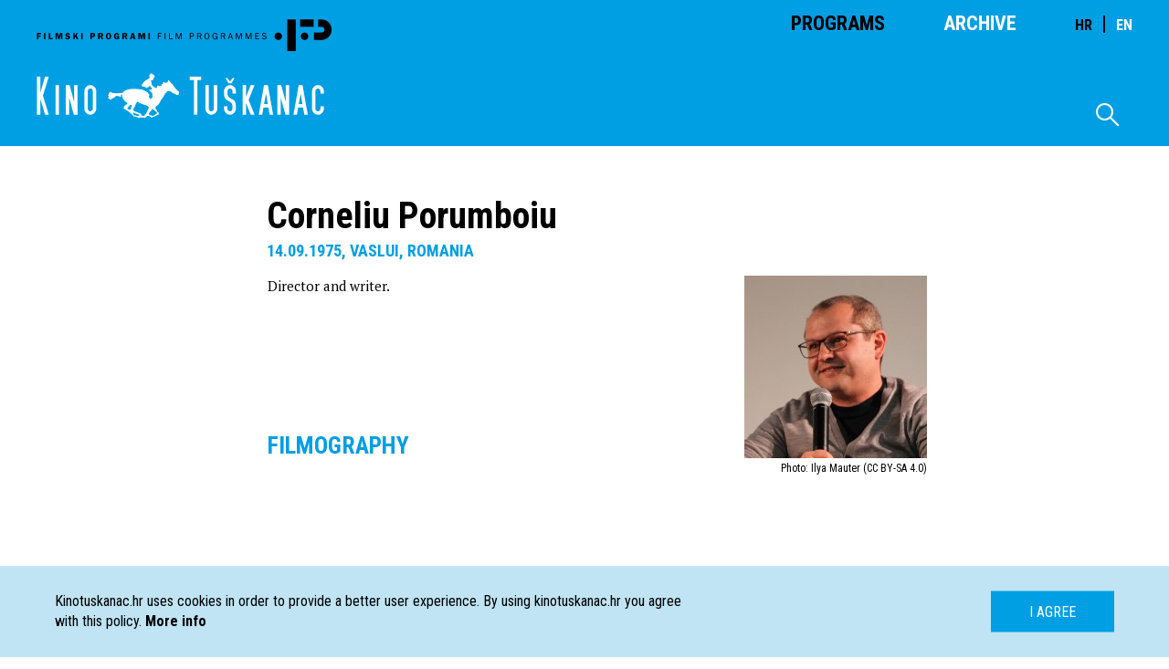

--- FILE ---
content_type: text/html; charset=UTF-8
request_url: https://kinotuskanac.hr/en/director/corneliou-porumboiu
body_size: 3995
content:
<!DOCTYPE html>
<html lang="en" xmlns="http://www.w3.org/1999/html" xmlns="http://www.w3.org/1999/html">
<head>
    <meta charset="utf-8"/>
<link rel="stylesheet" type="text/css" href="https://kinotuskanac.hr/css/all.css">
<link rel="stylesheet" href="https://kinotuskanac.hr/fonts/style.css?csschosendate=20231010"/>
    <title>Corneliu Porumboiu - Kino Tu&scaron;kanac</title>
    <meta name="description" content="">
<meta content="Kino Tuškanac" property="og:site_name">
<meta content="http://kinotuskanac.hr/en/director/corneliou-porumboiu" property="og:url">
<meta content="/uploads/images/directorFeaturedImage/main/2020/01/25/fkx85x4Gzt4NYdQPzehQiGLFNAoyGucd.jpg" property="og:image">
<meta content="Corneliu Porumboiu - Kino Tu&scaron;kanac" property="og:title">
<meta content="" property="og:description">

<meta name="viewport" content="initial-scale=1, maximum-scale=1">
<script src="https://kinotuskanac.hr/js/all.js"></script>
<script>
    $(document).ready(function () {
        /*Animation functions initialization*/
        var app = new App().init();
    });
</script>

<!-- GA4 NEW -->
<!-- Google tag (gtag.js) -->
<script async src="https://www.googletagmanager.com/gtag/js?id=G-T4R3H9NX2P"></script>
<script>
  window.dataLayer = window.dataLayer || [];
  function gtag(){dataLayer.push(arguments);}
  gtag('js', new Date());

  gtag('config', 'G-T4R3H9NX2P');
</script>
<!-- END GA4 NEW AB -->

<script>
  (function(i,s,o,g,r,a,m){i['GoogleAnalyticsObject']=r;i[r]=i[r]||function(){
  (i[r].q=i[r].q||[]).push(arguments)},i[r].l=1*new Date();a=s.createElement(o),
  m=s.getElementsByTagName(o)[0];a.async=1;a.src=g;m.parentNode.insertBefore(a,m)
  })(window,document,'script','https://www.google-analytics.com/analytics.js','ga');

  ga('create', 'UA-76095831-1', 'auto');
  ga('send', 'pageview');

</script>
</head>
<body>
<header class="header">
    <div class="header-container">
        <nav class="main-nav">
            <a href=" https://kinotuskanac.hr/en " class="nav-logo"></a>
            <ul class="mobile-hidden">
                <li>
                                            <a class="active" href=" https://kinotuskanac.hr/en ">Programs</a>
                                    </li>
                <li style="margin-right:64px;">
                                            <a href=" https://kinotuskanac.hr/en/archive-cycles ">Archive</a>
                                    </li>
				<li>
				 <div class="lang-switch" style="font-size: 2.2rem;">
					<a href="https://kinotuskanac.hr/hr"  class="active"  style="margin-right:5px; font-size: 1.6rem;">HR</a>
					<span style="margin-right:5px;">|</span>
					<a href="https://kinotuskanac.hr/en"  style="font-size: 1.6rem;">EN</a>
				  </div>
				</li>
            </ul>
        </nav>


        
        <a href=" https://kinotuskanac.hr/en " class="logo-teather"></a>

        <div class="search-container mobile-hidden">
            <span class="icon-search-icon"></span>

            <form method="GET" action=" https://kinotuskanac.hr/en/search ">
                <input type="text" name="search" class="search-input">
            </form>
        </div>
    </div>
</header>
    <main class="content">
        <section class="lead-section">
            <div class="container cycle">
                <div class="grid-container">
                                                            <h2 class="large-heading left-margin">Corneliu Porumboiu</h2>

                    <p class="date left-margin">14.09.1975, Vaslui, Romania</p>

                    <div class="container">
                        <div class="col fifth no-border">
                            <p class="blue left-text">
                                                                    &nbsp;
                                                            </p>
                        </div>
                        <div class="col half large no-border text">
                                                  <div >    
						<img class="director-image" src="/uploads/images/directorFeaturedImage/square/2020/01/25/fkx85x4Gzt4NYdQPzehQiGLFNAoyGucd.jpg" alt="Director" align="right">
															<div class="directorFeaturedImageDescription">Photo: Ilya Mauter (CC BY-SA 4.0)</div>
													</div>
							
                                                      <p>Director and writer.</p>


                            <div class="filmography uppercase">
                                <h1 class="main-heading no-left-margin trailer">Filmography</h1>
                                 <p class="film-list">
                                    
                                </p>
                            </div>
                            <br>
                        </div>
                        <div class="col fourth left-border  add-top-margin ">

                                                    </div>
                    </div>

                </div>
            </div>
            <div class="container cycle mobile-hidden">
                <div class="slider-container">
    <h1 class="main-heading">Films by this director</h1>
    <div class="arrow left"></div>
    <div class="arrow right"></div>
    <div class="slider four-col movies">
        <div class="slider-swipe-overlay">
            <div class="slides-container">
                                    <div class="col fourth movie ">
                        <a href="https://kinotuskanac.hr/en/movie/zvizdaci" class="item-image" style="background-image: url('/uploads/images/movieFeaturedImage/main/2020/01/25/X5sT4w7UdaTnujQQsO85XRh9LBWWXbTv.jpg')">
                            <div class="overlay"></div>
                        </a>
                        <div class="text-container">
                            <h4 class="item-title"><a href="https://kinotuskanac.hr/en/movie/zvizdaci">The Whistlers</a></h4>
                            <h4 class="item-subtitle">(La Gomera, Romania, France, Germany, Sweden, 2019)</h4>
                            <h5><strong class="text-uppercase">Directed by:</strong><strong> <a href="https://kinotuskanac.hr/en/director/corneliou-porumboiu">Corneliu Porumboiu</a></strong></h5>
                                                            <h5><strong class="text-uppercase">PHOTOGRAPHY:</strong> Tudor Mircea</h5>
                                                        <div class="item-description-container">
                                <h5><strong class="text-uppercase">Synopsis:</strong></h5>

                                <p class="text-description">U životu policijskog inspektora Cristija iz Bukure&scaron;ta sve ba&scaron; i nije onakvo kakvim se čini na prvi pogled. Cristi jer, naime, sklon djelovanju i izvan granica zakona, čime se previ&scaron;e ne razlikuje od dobrog broja svojih kolega. Kad preuzme slučaj istrage pranja novca povezanog s trgovinom drogom, otkrit će da novac skriven u madracima namijenjenima izvozu zavr&scaron;ava na otoku La Gomera na Kanarima, gdje je i sjedi&scaron;te zločinačke organizacije koja stoji iza čitave op...</p>
                                                                    <h5><strong class="text-uppercase">color, 97&#039;</strong></h5>
                                
                                                            </div>
                        </div>
                    </div>
                
                <a href="#" class="show-more for-slider text-uppercase mobile-only">
                    See full programe
                </a>
            </div>
        </div>
    </div>
</div>
            </div>
        </section>
    </main>
<footer class="footer">
  <div class="container">
    <nav class="footer-nav col fourth">
                    <a href="https://kinotuskanac.hr/en/o-kinu-i-programu">ABOUT CINEMA AND PROGRAM</a>
                    <a href="https://kinotuskanac.hr/en/partneri-i-donatori">PARTNERS AND DONORS</a>
                    <a href="https://kinotuskanac.hr/en/ulaznice">TICKETS</a>
                    <a href="https://kinotuskanac.hr/en/politika-privatnosti">PRIVACY POLICY</a>
            </nav>

    <div class="col fourth">
      <h2>Contact</h2>
      <ul class="contact-info-list">
        <li>
          <strong>EMAIL:</strong> info@kinotuskanac.hr
        </li>
        <!--<li>
          <strong>TELEPHONE:</strong> +3851 48 34 039
        </li>-->
        <li>
          <strong>ADDRESS:</strong> Tu&scaron;kanac 1, Zagreb
        </li>
      </ul>
      <a href="https://www.facebook.com/Kino-Tuškanac-278439795566741/" target="_blank" class="fb-icon">
        <span class="icon-fb-icon"></span>
      </a>
	  <a href="https://www.instagram.com/kinotuskanac/" target="_blank" class="fb-icon ig-icon">
        <span class="icon-fb-icon icon-ig-icon"></span>
      </a>
    </div>
    <nav class="footer-nav col fourth">
      <a href="http://eepurl.com/dwjs0L" target="_blank">NEWSLETTER SIGN UP</a>
	  
<!--
      <form class="newsletter-form" name="newsletterSubscription" method="POST" action="https://kinotuskanac.hr/newsletter/subscribe">
        <input type="text" name="nl_email" placeholder="name@domain.com" required>
        <input type="submit" value="Submit">
      </form>
-->
    </nav>
    <div class="col fourth with-icons">
      <a href="http://www.kinomreza.hr/"><img class="cam-logo" src="https://kinotuskanac.hr/img/footer-logo-cam.png" alt="Kino mreža"></a>
      <a href="http://hfs.hr"><img class="movie-logo" src="https://kinotuskanac.hr/img/hfs-logo.png" alt="Hrvatski filmski savez"></a>
    </div>
  </div>
  <div class="container">
    <div class="col full">
      <div class="lang-switch">
        <a href="https://kinotuskanac.hr/hr"  class="active" >HR</a>
        <a href="https://kinotuskanac.hr/en" >EN</a>
      </div>
      <p class="copyright">All rights reserved <span>©</span> 2004-2025 Filmski programi. c/o HFS, Tuškanac 1, Zagreb.
        This is a <a href="http://fiktiv.co" class="link black">Fiktiv</a> site</p>
    </div>
  </div>
  <div class="footer-image"></div>
</footer>
<div id="cookie-message" class="cookies-container">
    <div class="cookies-text-container">
        <p>
            Kinotuskanac.hr uses cookies in order to provide a better user experience. By using kinotuskanac.hr you agree with this policy. <a href="/cookie-information"><strong>More info</strong></a>
        </p>
        <a id="hide-cookie-notice" class="button blue text-uppercase">I agree</a>
    </div>
</div>

<script defer>
	var myCinemaLocation = document.getElementsByClassName('schedule-item-short-description');
	for (var myCinemaLocationI = 0; myCinemaLocationI < myCinemaLocation.length; ++myCinemaLocationI) {
    	var myCinemaLocationStr = myCinemaLocation[myCinemaLocationI];
		myCinemaLocationStr = myCinemaLocationStr.innerHTML.replace("| Mjesto prikazivanja filma:","| Mjesto prikazivanja filma: <span class=\"schedule-item-short-description-loc\">");
		myCinemaLocation[myCinemaLocationI].innerHTML = myCinemaLocationStr;
		myCinemaLocationStr = myCinemaLocationStr.replace(")",")</span>");
		myCinemaLocation[myCinemaLocationI].innerHTML = myCinemaLocationStr;
	}
</script>
</body>
</html>


--- FILE ---
content_type: text/css
request_url: https://kinotuskanac.hr/css/all.css
body_size: 11945
content:
@import url("https://fonts.googleapis.com/css?family=Roboto+Condensed:400,700&subset=latin,latin-ext");
@import url("https://fonts.googleapis.com/css?family=PT+Serif:400,400italic&subset=latin,latin-ext");
html,
body {
  font-size: 62.5%;
  font-family: 'Roboto Condensed', sans-serif;
}
body,
h1,
h2,
h3,
h4,
h5,
h6,
p,
a,
ul {
  margin: 0;
  padding: 0;
}
ul {
  list-style: none;
}
h1 {
  color: #009ee3;
  font-size: 26px;
  font-size: 2.6rem;
  font-weight: 700;
  line-height: 36px;
  line-height: 36px;
  line-height: 3.6rem;
  text-transform: uppercase;
}
.ano-link {
  display: block;
  font-size: 26px;
  font-size: 2.3rem !important;
  font-weight: 700;
  line-height: 36px;
  line-height: 36px;
  line-height: 3rem !important;
  text-transform: uppercase;
  cursor: pointer;
  padding-bottom:15px;
}
.ano-link:before {
	content:'· ';
}
.ano-link:first-child {
  width: 104%;
}
h2 {
  color: #fff;
  font-family: 'Roboto Condensed', sans-serif;
  font-size: 26px;
  font-size: 2.6rem;
  font-weight: 700;
  line-height: 25px;
  line-height: 2.5rem;
  text-transform: uppercase;
}
h3 {
  color: #000;
  font-size: 26px;
  font-size: 2.6rem;
  font-weight: 700;
  line-height: 34px;
  line-height: 3.4rem;
}
h4 {
  font-size: 15px;
  font-size: 1.5rem;
  font-weight: 700;
  line-height: 21px;
  line-height: 2.1rem;
}
a {
  text-decoration: none;
  color: #000;
}
.content {
  padding-top: 34px;
  padding-bottom: 60px;
}
@media screen and (max-width: 767px) {
  .content {
    padding-top: 21px;
    padding-bottom: 24px;
  }
}
.content h1 {
  margin-left: 10px;
  margin-bottom: 40px;
}
p > a,
h4 > a,
h2 > a,
strong > a {
  color: #000;
}
p > a:hover,
h4 > a:hover,
h2 > a:hover,
strong > a:hover {
  text-decoration: underline;
  color: #000;
}
p > a:visited,
h4 > a:visited,
h2 > a:visited,
strong > a:visited {
  color: #000;
  text-decoration: none;
}
.large-heading {
  color: #000;
  font-family: 'Roboto Condensed', sans-serif;
  font-size: 40px;
  font-size: 4rem;
  font-weight: 700;
  line-height: 45px;
  line-height: 4.5rem;
  text-transform: none;
}
@media screen and (max-width: 767px) {
  .large-heading {
    font-size: 3.6rem;
    line-height: 4.2rem;
  }
}
.black {
  color: #000;
}
.text {
  font-family: 'PT Serif', serif;
  font-size: 15px;
  font-size: 1.5rem;
  font-weight: 400;
  line-height: 22px;
  line-height: 2.2rem;
}
img {
  width: 100%;
  vertical-align: bottom;
/*filter grayscale(100%)*/
}
.add-line-height {
  line-height: 46px;
  line-height: 4.6rem;
}
@media screen and (max-width: 767px) {
  .add-line-height {
    line-height: 3.2rem;
  }
}
.date {
  margin-top: 10px;
  margin-left: 10px;
  margin-bottom: 5px;
  color: #009ee3 !important;
  font-family: 'Roboto Condensed', sans-serif;
  font-size: 18px;
  font-size: 1.8rem;
  font-weight: 700;
  line-height: 21px;
  line-height: 2.1rem;
  text-transform: uppercase;
}
.date.past {
  opacity: 0.3;
  -ms-filter: "progid:DXImageTransform.Microsoft.Alpha(Opacity=30)";
  filter: alpha(opacity=30);
}
@media screen and (max-width: 767px) {
  .date {
    margin-left: 5% !important;
  }
}
.cycle .date {
  margin-top: 5px;
  margin-bottom: 17px;
}
.main-heading {
  position: relative;
  margin-bottom: 45px !important;
}
@media screen and (max-width: 767px) {
  .main-heading {
    margin-left: 5% !important;
    margin-bottom: 10px !important;
  }
}
.main-heading.with-calendar-icon {
  margin-bottom: 45px !important;
}
.main-heading.with-arrow-icon {
  margin-bottom: 45px !important;
}
@media screen and (max-width: 1305px) {
  .main-heading.with-arrow-icon {
    padding-left: 45px;
  }
}
@media screen and (max-width: 480px) {
  .main-heading.with-arrow-icon {
    padding-left: 30px;
  }
}
.sub-heading {
  margin-left: 10px;
  margin-bottom: 28px;
  font-family: 'PT Serif', serif;
  font-size: 26px;
  font-size: 2.6rem;
  font-style: italic;
  font-weight: 400;
  line-height: 33px;
  line-height: 3.3rem;
  color: #000;
  text-transform: none;
}
@media screen and (max-width: 767px) {
  .sub-heading {
    margin-left: 5%;
    margin-bottom: 9px;
    font-size: 2rem;
    line-height: 2.6rem;
  }
}
.calendar-icon-container {
  overflow: hidden;
  display: inline-block;
  width: 66px;
  height: 30px;
  margin-left: 22px;
  padding-left: 6px;
  padding-right: 6px;
  box-sizing: border-box;
  position: absolute;
  top: 50%;
  right: 0%;
  -webkit-transform: translateY(-50%);
  transform: translateY(-50%);
  background-color: #009ee3;
  color: #fff;
  cursor: pointer;
  transition: all 0.2s linear;
}
.calendar-icon-container:hover {
  background-color: #000;
  transition: all 0.2s linear;
}
.calendar-icon-container > span {
  width: 23px;
  font-size: 20px;
  font-size: 2rem;
  line-height: 30px;
  line-height: 3rem;
}
.calendar-icon-container > span:first-child {
  float: left;
}
.calendar-icon-container > span:last-child {
  float: right;
}
.related {
  border-bottom: 1px dotted #000;
}
.related:first-child {
  padding-bottom: 27px;
  margin-bottom: 27px;
}
@media screen and (max-width: 767px) {
  .related:first-child {
    padding-bottom: 0;
    margin-bottom: 0;
    border-bottom: none;
  }
}
@media screen and (max-width: 767px) {
  .related:last-child {
    padding-bottom: 34px;
    margin-bottom: 17px;
  }
}
@media screen and (max-width: 767px) {
  .related {
    min-height: auto;
    margin-top: 34px;
    padding-top: 21px;
    border-top: 1px dotted #000;
  }
}
@media screen and (max-width: 767px) {
  .related p:last-child {
    border-bottom: none;
  }
}
.related > h3 {
  margin-bottom: 10px;
  color: #009ee3;
  font-size: 20px;
  font-size: 2rem;
  font-weight: 700;
  line-height: 26px;
  line-height: 2.6rem;
  text-transform: uppercase;
}
.related > p {
  margin-bottom: 6px;
  font-size: 18px;
  font-size: 1.8rem;
  font-weight: 700;
  line-height: 24px;
  line-height: 2.4rem;
  color: #000;
}
.show-more {
  display: block;
  max-width: 287px;
  width: 100%;
  height: 41px;
  margin: 27px auto 0;
  background-color: #009ee3;
  color: #fff;
  font-size: 16px;
  font-size: 1.6rem;
  font-weight: 700;
  line-height: 41px;
  line-height: 4.1rem;
  text-align: center;
  transition: all 0.2s linear;
}
.show-more.for-schedule {
  height: auto;
  background-color: transparent;
  color: #000;
  font-size: 16px;
  font-size: 1.6rem;
  line-height: 22px;
  line-height: 2.2rem;
  text-align: left;
}
.show-more.for-schedule:hover {
  background-color: transparent;
  text-decoration: underline;
}
@media screen and (max-width: 767px) {
  .show-more.for-schedule {
    max-width: 287px;
    width: 100%;
    height: 41px;
    margin: 27px auto 0;
    background-color: #009ee3;
    color: #fff;
    line-height: 41px;
    line-height: 4.1rem;
    text-align: center;
    transition: all 0.2s linear;
  }
  .show-more.for-schedule:hover {
    text-decoration: none;
  }
}
.show-more:hover {
  background-color: #000;
  transition: all 0.2s linear;
}
.no-left-margin {
  margin-left: 0 !important;
}
.add-top-margin {
  margin-top: 420px;
}
.add-margin-bottom {
  margin-bottom: 120px;
}
.no-border {
  border: none !important;
}
@media screen and (max-width: 767px) {
  .left-border border-left 1px dotted black !important {
    border-bottom: none;
  }
}
.right-border {
  border-right: 1px dotted #000 !important;
}
.negative-top-margin {
  margin-top: -90px;
}
.position-relative {
  position: relative;
}
.text-uppercase {
  text-transform: uppercase;
}
.text-lowercase {
  text-transform: none;
}
.black {
  color: #000;
}
.partner-title {
  margin-bottom: 6px;
}
.partner-title:not(:first-child) {
  margin-top: 32px;
}
.partner-text {
  font-family: 'PT Serif', serif;
  font-size: 15px;
  font-size: 1.5rem;
  line-height: 22px;
  line-height: 2.2rem;
  font-weight: 400;
}
.partner-image {
  width: auto;
  display: block;
  margin-top: 26px;
}
.black.link {
  font-family: 'Roboto Condensed', sans-serif;
  font-weight: 700;
  transition: all 0.2s linear;
}
.black.link:hover {
  text-decoration: underline;
  transition: all 0.2s linear;
}
.blue {
  color: #009ee3;
}
.left-margin {
  margin-left: 21% !important;
}
.left-margin.large {
  margin-left: 26% !important;
}
@media screen and (max-width: 767px) {
  .left-margin {
    margin-left: 5% !important;
  }
}
@media screen and (max-width: 1024px) {
  .full-width-mobile {
    width: 100% !important;
  }
}
@media screen and (max-width: 767px) {
  .mobile-hidden {
    display: none;
  }
}
@media screen and (min-width: 767px) {
  .mobile-only {
    display: none;
  }
}
@media screen and (max-width: 767px) {
  .no-border-mobile {
    border: none !important;
  }
}
@media screen and (max-width: 767px) {
  .bottom-border-mobile {
    padding-bottom: 6px;
    margin-bottom: 6px;
    border-bottom: 1px dotted #000;
  }
}
.cookies-container {
  overflow: hidden;
  position: fixed;
  left: 0;
  right: 0;
  bottom: 0;
  width: 100%;
  height: 100px;
  background-color: #c0e4f3;
  font-family: 'Roboto Condensed', sans-serif;
  font-size: 16px;
  font-size: 1.6rem;
  line-height: 22px;
  line-height: 2.2rem;
  z-index: 1000;
}
@media screen and (max-width: 767px) {
  .cookies-container {
    height: 200px;
  }
}
.cookies-container .cookies-text-container {
  position: absolute;
  top: 50%;
  left: 0;
  right: 0;
  padding: 0 60px;
  box-sizing: border-box;
  -webkit-transform: translateY(-50%);
  transform: translateY(-50%);
}
@media screen and (max-width: 767px) {
  .cookies-container .cookies-text-container {
    padding: 0 20px;
  }
}
.cookies-container .cookies-text-container p {
  width: 60%;
  float: left;
}
@media screen and (max-width: 767px) {
  .cookies-container .cookies-text-container p {
    width: 100%;
    float: none;
  }
}
.cookies-container .cookies-text-container a {
  color: #000;
}
.cookies-container .cookies-text-container a:hover {
  text-decoration: underline;
}
.cookies-container a.button {
  display: block;
  float: right;
  width: 135px;
  height: 45px;
  line-height: 45px;
  background-color: #009ee3;
  text-align: center;
  color: #fff;
  cursor: pointer;
}
@media screen and (max-width: 767px) {
  .cookies-container a.button {
    float: none;
    margin: 20px auto 0;
  }
}
.cookies-container a.button:hover {
  background-color: #000;
}
.hidden {
  display: none !important;
}
@media screen and (min-width: 768px) {
  .min-height {
    min-height: 616px;
  }
}
.left-image {
  margin-bottom: 5px;
}
.left-image-container {
/*overflow hidden*/
  margin-bottom: 10px;
}
.left-image-description {
  float: right;
  color: #000;
  font-family: 'Roboto Condensed', sans-serif;
  font-size: 13px;
  font-size: 1.3rem;
  font-weight: 400;
  line-height: 18px;
  line-height: 1.8rem;
}
@media screen and (max-width: 767px) {
  .left-image-description {
    float: none;
  }
}
.pt-font {
  font-family: 'PT Serif', serif;
}
.image-link {
  display: block;
  position: relative;
}
.image-link.latest {
  margin-top: 23px;
  margin-bottom: 10px;
}
.image-link.latest .overlay {
  margin-top: 30px;
  height: 87%;
}
.image-link.hrfilm {
  margin-top: 20px;
}
.image-link.hrfilm .overlay {
  margin-top: 23px;
  height: 74%;
}
.image-link:hover .overlay {
  display: block;
}
.image-link .overlay {
  display: none;
  width: 100%;
  height: 100%;
  position: absolute;
  top: 0;
  left: 0;
  right: 0;
  bottom: 0;
  background-color: rgba(0,158,227,0.5);
}
li > a {
  color: #000;
}
.not-relative {
  position: static;
}
.container {
/*overflow hidden*/
  max-width: 1200px;
  width: 100%;
  margin: 0 auto;
}
.container:after {
  display: block;
  content: "";
  clear: both;
}
.container .grid-container:after {
  display: block;
  content: "";
  clear: both;
}
.container .col {
  float: left;
  box-sizing: border-box;
  padding-right: 10px;
  padding-left: 13px;
  border-right: 1px dotted #000;
}
@media screen and (max-width: 767px) {
  .container .col {
    float: none !important;
    width: 90% !important;
    margin: 0 auto;
    padding-right: 0px;
    padding-left: 0px;
  }
  .container .col .col {
    width: 100%;
    margin: 0;
    padding: 0;
  }
}
.container .col .col {
  border: none;
}
.container .col:nth-child(4n) {
  border-right: none;
}
.container .col.fourth {
  width: 25%;
}
@media screen and (max-width: 767px) {
  .container .col.fourth {
    width: 100%;
    border-right: none;
    border-bottom: 1px dotted #000;
  }
}
.container .col.fifth {
  width: 20%;
}
.container .col.third {
  width: 33.33333333%;
}
.container .col.two-third {
  width: 60%;
}
.container .col.half {
  width: 50%;
}
.container .col.half.large {
  width: 55%;
}
.container .col.half.movie {
  margin-left: 20%;
}
@media screen and (max-width: 767px) {
  .container .col.half.movie {
    margin-left: auto;
  }
}
.container .col.three-fourths {
  width: 75%;
}
.container .col.full {
  width: 100%;
}
.container .col.full .half {
  padding: 0;
}
header.header {
  width: 100%;
  height: 160px;
  padding-left: 37px;
  padding-right: 37px;
  box-sizing: border-box;
  position: relative;
  background-color: #009ee3;
  overflow: hidden;
}
@media screen and (max-width: 767px) {
  header.header {
    padding-left: 15px;
    padding-right: 15px;
  }
}
header.header .header-container {
  max-width: 1200px;
  width: 100%;
  margin: 0 auto;
}
header.header a.logo-teather {
  display: block;
  max-width: 315px;
  width: 100%;
  height: 50px;
  position: absolute;
  bottom: 30px;
  background: transparent url("/img/logo-teather.png") no-repeat scroll 0 0;
}
@media screen and (max-width: 767px) {
  header.header a.logo-teather {
    max-width: 323px;
    position: static;
    margin-top: 30px;
    background-size: 100%;
  }
}
header.header nav.main-nav {
  overflow: hidden;
}
header.header nav.main-nav .nav-logo {
  float: left;
  max-width: 323px;
  width: 100%;
  height: 35px;
  margin-top: 21px;
  background: transparent url("/img/logo-main.png") no-repeat scroll 0 0;
}
@media screen and (max-width: 767px) {
  header.header nav.main-nav .nav-logo {
    background-size: 100%;
  }
}
header.header nav.main-nav ul {
  float: right;
  margin-top: 13px;
  list-style: none;
}
header.header nav.main-nav ul li {
  float: left;
}
header.header nav.main-nav ul li:first-child {
  margin-right: 64px;
}
header.header nav.main-nav a {
  color: #fff;
  font-family: 'Roboto Condensed', sans-serif;
  font-size: 22px;
  font-size: 2.2rem;
  font-weight: 700;
  line-height: 25px;
  line-height: 2.5rem;
  text-transform: uppercase;
  transition: all 0.2s linear;
}
header.header nav.main-nav a.active,
header.header nav.main-nav a:hover {
  color: #000;
  transition: all 0.2s linear;
}
header.header .layout-links-container {
  width: 360px;
  margin: 0 auto;
  position: absolute;
  bottom: 0;
  left: 0;
  right: 0;
}
@media screen and (max-width: 1100px) {
  header.header .layout-links-container {
    left: auto;
    right: -6px;
  }
}
header.header .layout-links-container.small {
  width: 190px;
}
header.header a.layout-link {
  float: left;
  display: block;
  width: 120px;
  height: 80px;
  background-color: #009ee3;
  color: #fff;
  font-family: 'Roboto Condensed', sans-serif;
  font-size: 16px;
  font-size: 1.6rem;
  font-weight: 700;
  line-height: 19px;
  line-height: 1.9rem;
  text-align: center;
  text-transform: uppercase;
  transition: all 0.2s linear;
}
@media screen and (max-width: 1100px) {
  header.header a.layout-link {
    width: 80px;
    height: 70px;
  }
}
header.header a.layout-link.active,
header.header a.layout-link:hover {
  color: #009ee3;
  background-color: #fff;
  transition: all 0.2s linear;
}
header.header a.layout-link span {
  display: block;
  width: 29px;
  height: 29px;
  margin: 15px auto 8px;
}
@media screen and (max-width: 1100px) {
  header.header a.layout-link span {
    margin: 10px auto 6px;
  }
}
header.header .search-container {
  float: right;
  margin-top: 50px;
  position: relative;
  height: 40px;
}
@media screen and (max-width: 1100px) {
  header.header .search-container {
    height: 30px;
    margin-top: -10px;
  }
}
header.header .search-container:hover .icon-search-icon:before {
  color: #000;
  transition: all 0.2s linear;
}
header.header .search-container > .icon-search-icon {
  position: absolute;
  top: 50%;
  -webkit-transform: translateY(-50%);
  transform: translateY(-50%);
  right: 0;
  cursor: pointer;
  transition: all 0.2s linear;
}
header.header .search-container .search-input {
  display: none;
  width: 300px;
  height: 40px;
  padding: 0 7px 0 10px;
  box-sizing: border-box;
  background-color: #c0e4f3;
  border: none;
  outline: none;
  color: #009ee3;
  font-size: 22px;
  font-size: 2.2rem;
  font-weight: 400;
  line-height: 29px;
  line-height: 2.9rem;
  transition: all 0.2s linear;
  font-family: 'Roboto Condensed', sans-serif;
}
header.header .search-container .search-input.show {
  display: block;
}
@media screen and (max-width: 1100px) {
  header.header .search-container .search-input {
    height: 30px;
  }
}
.footer {
  padding-top: 50px;
  background-color: #009ee3;
}
@media screen and (max-width: 767px) {
  .footer {
    padding-top: 28px;
  }
}
.footer:after {
  display: block;
  content: "";
  width: 100%;
  height: 78px;
  margin-top: 32px;
  background: transparent url("/img/footer-image.png") no-repeat scroll 0 0;
  background-size: 100%;
}
@media screen and (max-width: 767px) {
  .footer:after {
    display: none;
  }
}
.footer h2 {
  font-size: 2.2rem;
}
.footer .container:first-child {
  margin-bottom: 42px;
}
@media screen and (max-width: 767px) {
  .footer .container:first-child {
    margin-bottom: 25px;
  }
}
.footer .col {
  min-height: 213px;
  padding-bottom: 20px;
  margin-bottom: 22px;
}
@media screen and (max-width: 767px) {
  .footer .col {
    min-height: auto;
  }
}
.footer .col.full {
  min-height: initial;
}
@media screen and (max-width: 767px) {
  .footer .col.full {
    margin-bottom: 0;
  }
}
.footer .col:last-child {
  border-right: none;
  text-align: center;
  margin-bottom: 0;
  padding-bottom: 0;
}
@media screen and (max-width: 767px) {
  .footer .col.with-icons {
    overflow: hidden;
    margin-bottom: 25px !important;
    padding-left: 17px;
    padding-right: 5px;
  }
}
.footer .cam-logo {
  display: block;
  width: 74px;
  height: 74px;
  margin: 0 auto 30px;
}
@media screen and (max-width: 767px) {
  .footer .cam-logo {
    float: left;
  }
}
.footer .movie-logo {
  display: block;
  width: 139px;
  height: 96px;
  margin: 0 auto;
}
@media screen and (max-width: 767px) {
  .footer .movie-logo {
    float: right;
  }
}
.footer ul.contact-info-list {
  color: #000;
  font-size: 15px;
  font-size: 1.5rem;
  line-height: 20px;
  line-height: 2rem;
  margin-top: 20px;
  margin-bottom: 26px;
}
.footer ul.contact-info-list li {
  margin-bottom: 10px;
}
.footer ul.contact-info-list strong {
  font-weight: 700;
}
.footer .footer-nav a {
  display: block;
  margin-bottom: 22px;
  color: #fff;
  font-family: 'Roboto Condensed', sans-serif;
  font-size: 22px;
  font-size: 2.2rem;
  font-weight: 700;
  line-height: 25px;
  line-height: 25px;
  line-height: 2.5rem;
}
.footer .footer-nav a:hover,
.footer .footer-nav a.active {
  text-decoration: underline;
}
.footer .newsletter-form {
  margin-top: 20px;
}
.footer .newsletter-form input {
  display: block;
  width: 100%;
  height: 50px;
  outline: none;
  border: none;
}
.footer .newsletter-form input[type="text"] {
  padding: 10px;
  margin-bottom: 18px;
  box-sizing: border-box;
  background-color: #c0e4f3;
  border: 1px solid #c0e4f3;
  font-size: 22px;
  font-size: 2.2rem;
  color: #009ee3;
  font-family: 'Roboto Condensed', sans-serif !important;
}
.footer .newsletter-form input[type="text"]:hover {
  border: 1px solid #000;
}
.footer .newsletter-form input[type="text"]::-webkit-input-placeholder {
  color: #009ee3;
  font-family: 'Roboto Condensed', sans-serif;
  font-size: 22px;
  font-weight: 400;
  opacity: 0.5;
  -ms-filter: "progid:DXImageTransform.Microsoft.Alpha(Opacity=50)";
  filter: alpha(opacity=50);
}
.footer .newsletter-form input[type="text"]:-moz-placeholder {
/* Firefox 18- */
  color: #009ee3;
  font-family: 'Roboto Condensed', sans-serif;
  font-size: 22px;
  font-weight: 400;
  opacity: 0.5;
  -ms-filter: "progid:DXImageTransform.Microsoft.Alpha(Opacity=50)";
  filter: alpha(opacity=50);
}
.footer .newsletter-form input[type="text"]::-moz-placeholder {
/* Firefox 19+ */
  color: #009ee3;
  font-family: 'Roboto Condensed', sans-serif;
  font-size: 22px;
  font-weight: 400;
  opacity: 0.5;
  -ms-filter: "progid:DXImageTransform.Microsoft.Alpha(Opacity=50)";
  filter: alpha(opacity=50);
}
.footer .newsletter-form input[type="text"]:-ms-input-placeholder {
  color: #009ee3;
  font-family: 'Roboto Condensed', sans-serif;
  font-size: 22px;
  font-weight: 400;
  opacity: 0.5;
  -ms-filter: "progid:DXImageTransform.Microsoft.Alpha(Opacity=50)";
  filter: alpha(opacity=50);
}
.footer .newsletter-form input[type="submit"] {
  background-color: #fff;
  color: #009ee3;
  font-family: 'Roboto Condensed', sans-serif;
  font-size: 16px;
  font-size: 1.6rem;
  font-weight: 700;
  line-height: 19px;
  line-height: 19px;
  text-transform: uppercase;
  transition: all 0.2s linear;
  cursor: pointer;
}
.footer .newsletter-form input[type="submit"]:hover {
  transition: all 0.2s linear;
  background-color: #000;
}
.footer .fb-icon {
  display: inline-block;
}
.footer .fb-icon:hover .icon-fb-icon:before {
  color: #fff;
}
.footer p.copyright {
  float: left;
  font-weight: 400;
  color: #000;
  font-family: 'Roboto Condensed', sans-serif;
  font-size: 13px;
  font-size: 1.3rem;
  line-height: 15px;
  line-height: 1.5rem;
}
@media screen and (max-width: 767px) {
  .footer p.copyright {
    float: none;
    clear: both;
    text-align: left;
  }
}
.footer p.copyright > span {
  font-family: Times;
  font-size: 12px;
  font-weight: 400;
  line-height: 14px;
}
.footer p.copyright a {
  font-size: 13px;
  font-size: 1.3rem;
  font-weight: 700;
}
.footer .lang-switch {
  float: right;
  margin-right: 112px;
}
@media screen and (max-width: 767px) {
  .footer .lang-switch {
    float: left;
    margin-right: 0;
    margin-bottom: 17px;
  }
}
.footer .lang-switch a {
  color: #000;
  font-family: 'Roboto Condensed', sans-serif;
  font-size: 16px;
  font-size: 1.6rem;
  font-weight: 700;
  line-height: 19px;
  line-height: 1.9rem;
  transition: all 0.2s linear;
}
.footer .lang-switch a:hover {
  transition: all 0.2s linear;
  text-decoration: underline;
}
.footer .lang-switch a.active {
  transition: all 0.2s linear;
  color: #fff;
}
.footer .lang-switch a:first-child {
  padding-right: 6px;
  margin-right: 5px;
  border-right: 1px solid #000;
}
.slider-container {
  position: relative;
}
@media screen and (max-width: 767px) {
  .slider-container {
    padding-top: 17px;
  }
}
.slider-container .arrow {
  width: 29px;
  height: 41px;
  position: absolute;
  top: 50%;
  -webkit-transform: translateY(-50%);
  transform: translateY(-50%);
  z-index: 100;
  cursor: pointer;
}
@media screen and (max-width: 767px) {
  .slider-container .arrow {
    display: none;
  }
}
.slider-container .arrow .arrow-info {
  display: none;
  position: absolute;
  top: 50%;
  -webkit-transform: translateY(-50%);
  transform: translateY(-50%);
  color: #009ee3;
  font-family: 'Roboto Condensed', sans-serif;
  font-size: 18px;
  font-size: 1.8rem;
  font-weight: 700;
  text-transform: uppercase;
  padding: 5px 10px;
  box-sizing: border-box;
  background-color: #fff;
}
.slider-container .arrow.left {
  left: -40px;
  background: transparent url("/img/arrow-left.png") no-repeat scroll center center;
}
.slider-container .arrow.left > .arrow-info {
  left: 45px;
}
.slider-container .arrow.left:hover > .arrow-info {
  display: block;
}
@media screen and (max-width: 1310px) {
  .slider-container .arrow.left {
    left: 10px;
  }
}
.slider-container .arrow.right {
  right: -40px;
  background: transparent url("/img/arrow-right.png") no-repeat scroll center center;
}
.slider-container .arrow.right > .arrow-info {
  right: 45px;
}
.slider-container .arrow.right:hover > .arrow-info {
  display: block;
}
@media screen and (max-width: 1310px) {
  .slider-container .arrow.right {
    right: 10px;
  }
}
.slider-container .slider {
  position: relative;
  overflow: hidden;
/*min-height 630px*/
}
@media screen and (max-width: 1310px) {
  .slider-container .slider {
    width: 90%;
    margin: 0 auto;
  }
}
.slider-container .slider.five-col .col {
  font-size: 16px;
  font-size: 1.6rem;
  line-height: 22px;
  line-height: 2.2rem;
}
.slider-container .slider.five-col strong,
.slider-container .slider.five-col em {
  display: block;
}
.slider-container .slider.five-col .item-title {
  text-transform: uppercase;
}
@media screen and (max-width: 767px) {
  .slider-container .slider.five-col .item-title {
    border-bottom: 1px dotted #000;
  }
}
.slider-container .slider.five-col a:hover {
  text-decoration: underline;
}
.slider-container .slider-swipe-overlay {
  position: absolute;
  top: 0;
  left: 0;
  right: 0;
  bottom: 0;
}
@media screen and (max-width: 767px) {
  .slider-container .slider-swipe-overlay {
    position: static;
  }
}
.slider-container .slides-container {
  overflow: hidden;
}
.slider-container .col {
  float: left;
  padding: 10px;
  padding-top: 0;
  box-sizing: border-box;
  border-left: 1px dotted #000 !important;
  border-right: none;
}
@media screen and (max-width: 767px) {
  .slider-container .col {
    width: 100% !important;
    margin: 0;
    margin-bottom: 23px;
    padding: 0;
    border-right: none !important;
    border-left: none !important;
  }
}
.slider-container .col .date {
  margin-top: 0;
  margin-left: 0 !important;
}
.slider-container .col.fourth {
  width: 25%;
  border-bottom: none !important;
}
.slider-container .col.fifth {
  width: 20%;
}
.slider-container .col.past {
  opacity: 0.3;
  -ms-filter: "progid:DXImageTransform.Microsoft.Alpha(Opacity=30)";
  filter: alpha(opacity=30);
}
@media screen and (max-width: 767px) {
  .slider-container .col.past {
    opacity: 1;
    -ms-filter: none;
    -webkit-filter: none;
    filter: none;
  }
}
.slider-container .col.past:hover {
  opacity: 1;
  -ms-filter: none;
  -webkit-filter: none;
  filter: none;
}
.slider-container .col.movie .item-subtitle {
  font-size: 15px;
  font-size: 1.5rem;
  line-height: 20px;
  line-height: 2rem;
  font-weight: 400;
  margin-top: 10px;
  font-style: italic;
}
.slider-container .col.movie .item-subtitle.pt-font {
  margin-top: 6px;
  margin-bottom: 8px;
  font-family: 'PT Serif', serif;
  font-size: 16px;
  font-style: italic;
  line-height: 20px;
}
@media screen and (max-width: 767px) {
  .slider-container .col.movie .item-subtitle {
    margin-bottom: 5px;
  }
}
.slider-container .col.movie .item-subtitle.italic {
  font-style: italic;
}
.slider-container .col.movie .item-title {
  margin-top: 10px;
  margin-bottom: 6px;
  font-family: 'Roboto Condensed', sans-serif;
  font-size: 26px;
  font-size: 2.6rem;
  font-weight: 700;
  line-height: 30px;
  line-height: 3rem;
}
@media screen and (max-width: 767px) {
  .slider-container .col.movie .item-title {
    margin-bottom: 5px;
  }
}
.slider-container .col.movie h5 {
  font-family: 'Roboto Condensed', sans-serif;
  font-size: 15px;
  line-height: 21px;
}
.slider-container .col.movie .item-description-container {
  font-family: 'Roboto Condensed', sans-serif;
  font-size: 15px;
  line-height: 21px;
  font-weight: 400;
}
@media screen and (max-width: 767px) {
  .slider-container .col.movie .item-description-container {
    display: none;
  }
}
.slider-container .col.movie .item-description-container > ul.roles {
  margin: 10px 0;
}
.slider-container .col.movie .item-description-container > .text-description {
  margin-bottom: 10px;
}
.slider-container .col.movie .item-description-container > strong {
  font-weight: 700;
}
.slider-container .col.movie .item-description-container > h5.projection-title {
  margin-top: 10px;
}
.slider-container .col.movie .item-description {
  font-family: 'PT Serif', serif;
  font-size: 15px;
  font-size: 1.5rem;
  font-weight: 400;
  line-height: 22px;
  line-height: 2.2rem;
}
.slider-container .col strong {
  font-weight: 700;
}
.slider-container .item-date {
  margin-top: 0;
  margin-bottom: 10px;
  color: #009ee3;
  font-family: 'Roboto Condensed', sans-serif;
  font-size: 18px;
  font-size: 1.8rem;
  font-weight: 700;
  line-height: 21px;
  line-height: 2.1rem;
  text-transform: uppercase;
}
.slider-container .item-title {
  margin-bottom: 10px;
  font-family: 'Roboto Condensed', sans-serif;
  font-size: 16px;
  font-size: 1.6rem;
  line-height: 22px;
  line-height: 2.2rem;
  color: #000;
  font-weight: 700;
}
@media screen and (max-width: 767px) {
  .slider-container .item-time-description {
    border-bottom: 1px dotted #000;
    margin-bottom: 6px;
  }
}
@media screen and (max-width: 767px) {
  .slider-container .item-time-description {
    padding-bottom: 6px;
    border-bottom: 1px dotted #000;
  }
}
.slider-container .item-image {
  display: block;
  width: 100%;
  max-height: 165px;
  height: 0;
  padding-bottom: 60.87662337662338%;
  position: relative;
  background: transparent url("/img/slider-image.png") no-repeat scroll center center;
  background-size: 100%;
}
@media screen and (max-width: 767px) {
  .slider-container .item-image {
    height: 0;
    padding-bottom: 60.87662337662338%;
    background-size: 100%;
  }
}
.slider-container .item-image:hover .overlay {
  display: block;
}
.slider-container .item-image .overlay {
  display: none;
  width: 100%;
  height: 100%;
  position: absolute;
  top: 0;
  left: 0;
  right: 0;
  bottom: 0;
  background-color: rgba(0,158,227,0.5);
}
.slider-container .slider.five-col div.slides-container div a h4.item-title.spaced {
  margin-top: 20px;
}
div.col.fourth.movie.active:nth-of-type(1) {
  border-left: none !important;
}
div.slider-container .col.movie .item-description-container {
  margin-top: 10px;
}
div.slider-container .col.movie .item-subtitle {
  margin-bottom: 10px;
}
.container.announcement h1 {
  margin-bottom: 0 !important;
  margin-left: 0 !important;
}
.container.announcement h2 {
  text-transform: none;
}
@media screen and (max-width: 767px) {
  .container.announcement h2 {
    margin-top: 10px;
    margin-bottom: 20px;
  }
}
.container.announcement .grid-container {
  padding-bottom: 20px;
}
.container.announcement .grid-container:after {
  display: block;
  content: "";
  clear: both;
}
.container.announcement .grid-container .col.half > .col.third {
  width: 40%;
}
.container.announcement .col.full {
  padding-top: 12px;
  margin-top: 24px;
  border-top: 1px dotted #000;
}
.container.announcement .col.full h1 {
  margin-bottom: 15px;
}
.container.announcement .col.full h2 {
  margin-top: 15px;
  margin-bottom: 4px;
}
.container.announcement .col.full p {
  font-size: 15px;
  font-size: 1.5rem;
  font-weight: 400;
  line-height: 21px;
  line-height: 2.1rem;
  margin-bottom: 3px;
}
.container.announcement .col.full strong {
  font-size: 16px;
  font-size: 1.6rem;
  font-weight: 700;
}
.container.announcement .latest-image {
  width: 100%;
  padding-top: 30px;
  border-top: 1px dotted #000;
}
.container.announcement .hr-film-section {
  max-width: 1155px;
  width: 96.25%;
  height: 151px;
  margin: 0 auto;
  padding-top: 24px;
  border-top: 1px dotted #000;
  position: relative;
  background: transparent url("/img/hr-film-base.png") no-repeat scroll 0 24px;
  background-size: 100%;
}
.container.announcement .hr-film-section h1 {
  position: absolute;
  top: 50%;
  left: 0;
  right: 0;
  -webkit-transform: translateY(-50%);
  transform: translateY(-50%);
  text-shadow: 0 0 4px #000;
  color: #fff;
  font-size: 40px;
  font-size: 4rem;
  font-weight: 700;
  line-height: 28px;
  line-height: 2.8rem;
  text-align: center;
}
.container.announcement .schedule {
  float: right;
  border-right: none;
  font-size: 16px;
  font-size: 1.6rem;
  line-height: 22px;
  line-height: 2.2rem;
  font-weight: 700;
  color: #000;
}
@media screen and (max-width: 767px) {
  .container.announcement .schedule {
    margin-top: 18px;
    margin-bottom: 22px;
    padding-top: 15px;
    padding-bottom: 22px;
    border-top: 1px dotted #000;
  }
}
.schedule-item:nth-child(n+6) {
  display: none;
}
.schedule-item .date {
  margin-left: 0 !important;
}
.schedule-item:last-child p:last-child {
  border-bottom: none !important;
}
.container.cycle {
  margin-top: 20px;
}
.container.cycle .slider-container > h1 {
  margin-left: 20px;
  margin-bottom: 10px !important;
}
.container.cycle .col.fourth:last-child {
  border-right: none;
  border-left: 1px dotted #000;
}
@media screen and (max-width: 767px) {
  .container.cycle .col.fourth:last-child {
    border-left: none;
  }
}
.container.cycle .left-image {
  width: 125%;
  margin-left: -25%;
}
@media screen and (max-width: 767px) {
  .container.cycle .left-image {
    width: 100%;
    margin-left: 0;
    margin-top: 20px;
    margin-bottom: 8px;
  }
}
.container.cycle .large-heading {
  margin-bottom: 5px;
}
.container.cycle .col.three-fourths {
  border: none !important;
}
.container.cycle .director-image {
  width: auto;
  margin-right: -85px;
  margin-left: 15px;
}
@media screen and (max-width: 767px) {
  .container.cycle .director-image {
    margin-right: 0;
    margin-left: 10px;
  }
}
.container.cycle .cycle-image-container {
  float: right;
  position: relative;
  margin-right: -280px;
  margin-left: 25px;
  margin-bottom: 25px;
}
.container.cycle .cycle-image-container.about {
  margin-right: -195px;
}
@media screen and (max-width: 767px) {
  .container.cycle .cycle-image-container {
    margin-right: 0 !important;
    margin-left: 0;
  }
}
@media screen and (max-width: 480px) {
  .container.cycle .cycle-image-container {
    float: left;
  }
}
.container.cycle .cycle-image {
  width: auto;
}
@media screen and (max-width: 767px) {
  .container.cycle .cycle-image {
    width: 100%;
  }
}
.container.cycle .cycle-image-text {
  display: block;
  position: absolute;
  bottom: -20px;
  color: #000;
  font-size: 13px;
  font-size: 1.3rem;
  font-weight: 400;
  margin-bottom: 15px;
}
.container.cycle .slides-container .col {
  border: none !important;
  padding: 0;
}
.container.cycle .slides-container .item-image {
  background-size: 101%;
}
.container.cycle .slides-container .text-container {
  margin-top: 10px;
  padding-left: 10px;
  padding-right: 10px;
  box-sizing: border-box;
}
@media screen and (max-width: 767px) {
  .container.cycle .slides-container .text-container {
    padding: 0;
  }
}
.container.cycle .filmography {
  margin-top: 136px;
  margin-bottom: 90px;
}
@media screen and (max-width: 767px) {
  .container.cycle .filmography {
    margin-top: 76px;
    margin-bottom: 24px;
  }
}
.container.cycle .filmography h1 {
  margin-bottom: 14px;
}
.container.cycle .film-list {
  color: rgba(26,26,26,0.8);
  font-size: 16px;
  font-size: 1.6rem;
  font-weight: 700;
  line-height: 28px;
  line-height: 2.8rem;
}
.container.cycle .left-text {
  color: #009ee3;
  font-size: 18px;
  font-size: 1.8rem;
  font-weight: 400;
  line-height: 24px;
  line-height: 2.4rem;
  text-align: right;
}
@media screen and (max-width: 767px) {
  .container.cycle .left-text {
    margin-bottom: 18px;
    text-align: left;
  }
}
h1.main-heading.cycle {
  margin-bottom: 20px !important;
}
div.cycle p.date.home {
  margin-bottom: 6px !important;
}
.archives .large-heading {
  margin-bottom: 0;
}
.archives .add-top-margin {
  margin-top: 95px;
}
@media screen and (max-width: 767px) {
  .archives .add-top-margin {
    margin-top: 35px;
  }
}
.archives .related {
  margin-bottom: 27px;
/*padding-bottom 0
    border-bottom none*/
}
.archives .related:first-child > h3 {
  margin-bottom: 20px;
}
.archives .col.fourth:last-child {
  border-right: none;
}
.archives .movie-image {
  margin-top: 20px;
  margin-bottom: 20px;
}
.archives .movie ul {
  margin-bottom: 10px;
}
.archives .movie ul,
.archives .movie p {
  font-size: 15px;
  font-size: 1.5rem;
  line-height: 21px;
  line-height: 2.1rem;
}
.archives .date {
  position: relative;
  padding-right: 85px;
}
.archives .date > .calendar-icon-container {
  right: 0;
}
.archives .trailer-container {
  width: 100%;
  margin-top: 60px;
  position: relative;
}
.archives .trailer-container .trailer-image {
  width: 100%;
  height: 0;
  padding-bottom: 60%;
  background: transparent url("/img/movie-trailer.png") no-repeat scroll 0 0;
  background-size: 100%;
}
.archives .trailer-container .play-btn {
  width: 56px;
  height: 56px;
  margin: 0 auto;
  border-radius: 50%;
  position: absolute;
  top: 50%;
  left: 0;
  right: 0;
  background: #009ee3 url("/img/play-btn.png") no-repeat scroll 17px center;
  cursor: pointer;
}
.archives .trailer-container .play-btn:hover {
  background-color: #000;
}
.about .main-heading {
  margin-bottom: 32px !important;
}
@media screen and (max-width: 767px) {
  .about .main-heading {
    margin-bottom: 10px !important;
  }
}
.about .add-top-margin {
  margin-top: 280px;
}
@media screen and (max-width: 767px) {
  .about .add-top-margin {
    margin-top: 0;
  }
}
.about .cycle-image-container {
  margin-bottom: 50px !important;
}
.about .cycle-image-text {
  bottom: -40px !important;
}
.about .text h2 {
  color: #000;
  text-transform: none;
  margin: 0 0 10px 0;
}
.container.search h1.main-heading {
  margin-left: 10px;
  height: 30px;
  clear: both;
}
.container.search .input-container {
  overflow: hidden;
  max-width: 1200px;
  margin-bottom: 47px;
}
@media screen and (max-width: 1400px) {
  .container.search .input-container {
    padding: 0 37px;
  }
}
@media screen and (max-width: 767px) {
  .container.search .input-container {
    padding: 0 15px;
  }
}
.container.search .input-container a.button {
  display: block;
  float: left;
  width: 135px;
  height: 45px;
  margin-right: 13px;
  background-color: #009ee3;
  opacity: 0.5;
  -ms-filter: "progid:DXImageTransform.Microsoft.Alpha(Opacity=50)";
  filter: alpha(opacity=50);
  line-height: 45px;
  line-height: 4.5rem;
  color: #fff;
  font-size: 16px;
  font-size: 1.6rem;
  font-weight: 700;
  text-align: center;
  text-transform: uppercase;
  transition: all 0.2s linear;
}
.container.search .input-container a.button:hover {
  opacity: 1;
  -ms-filter: none;
  -webkit-filter: none;
  filter: none;
  background-color: #000;
  transition: all 0.2s linear;
}
.container.search .input-container a.button.active {
  opacity: 1;
  -ms-filter: none;
  -webkit-filter: none;
  filter: none;
  transition: all 0.2s linear;
}
.container.search .input-container .search-input-container {
  float: right;
  position: relative;
  transition: all 0.2s linear;
  font-family: 'Roboto Condensed', sans-serif;
}
.container.search .input-container .search-input-container:hover span.icon-search-icon:before {
  color: #000;
  transition: all 0.2s linear;
}
.container.search .input-container .search-input-container > span.icon-search-icon {
  position: absolute;
  top: 50%;
  -webkit-transform: translateY(-50%);
  transform: translateY(-50%);
  right: 0;
  transition: all 0.2s linear;
}
.container.search .input-container input.search-input {
  width: 368px;
  font-size: 2.2rem;
  height: 44px;
  padding: 0 10px;
  box-sizing: border-box;
  line-height: 44px;
  line-height: 4.4rem;
  background-color: #009ee3;
  color: #fff;
  border: none;
  outline: none;
  font-family: 'Roboto Condensed', sans-serif;
}
@media screen and (max-width: 1024px) {
  .container.search .input-container input.search-input {
    width: 200px;
  }
}
.container.search .archive-nav {
  max-width: 600px;
  margin: 0 auto;
}
.container.search .archive-nav .link-container {
  display: inline-block;
  border-right: 3px solid #000;
}
.container.search .archive-nav .link-container:last-child {
  border-right: none;
}
.container.search .archive-nav a {
  padding-left: 12px;
  padding-right: 20px;
  color: #009ee3;
  font-size: 26px;
  font-size: 2.6rem;
  font-weight: 700;
  opacity: 0.5;
  -ms-filter: "progid:DXImageTransform.Microsoft.Alpha(Opacity=50)";
  filter: alpha(opacity=50);
}
.container.search .archive-nav a:hover,
.container.search .archive-nav a.active {
  opacity: 1;
  -ms-filter: none;
  -webkit-filter: none;
  filter: none;
}
.container.search .grid-container {
  max-width: 760px;
  margin: 64px auto 0;
}
@media screen and (max-width: 1024px) {
  .container.search .grid-container {
    padding: 0 37px;
  }
}
@media screen and (max-width: 767px) {
  .container.search .grid-container {
    margin-top: 30px;
    padding: 0 15px;
  }
}
.container.search .grid-container.two-col .col.full {
  margin-bottom: 52px;
}
.container.search .grid-container.two-col .col.half {
  width: 48%;
  margin-right: 2%;
  padding-bottom: 17px;
}
.container.search .col {
  border: none;
}
@media screen and (max-width: 767px) {
  .container.search .col {
    width: 100% !important;
  }
}
.container.search .col ul {
  color: #000;
  font-size: 18px;
  font-size: 1.8rem;
  font-weight: 700;
  line-height: 24px;
  line-height: 2.4rem;
}
.container.search .col ul li {
  padding-bottom: 16px;
  margin-bottom: 14px;
  border-bottom: 1px dotted #000;
}
.container.search .dropdown-container {
  width: 92px;
  margin-left: 13px;
  margin-bottom: 18px;
  position: relative;
  border-bottom: 3px solid #009ee3;
  cursor: pointer;
}
@media screen and (max-width: 767px) {
  .container.search .dropdown-container {
    margin-left: 0;
  }
}
.container.search .dropdown-container:hover > span.icon-dropdown-arrow-icon {
  -webkit-transform: rotate(270deg);
  transform: rotate(270deg);
  top: 10px;
  right: 10px;
  color: #000;
}
.container.search .dropdown-container > span.icon-dropdown-arrow-icon {
  display: block;
  width: 16px;
  height: 23px;
  position: absolute;
  top: 5px;
  -webkit-transform: rotate(90deg);
  transform: rotate(90deg);
  right: 0;
  color: #009ee3;
}
.container.search .selectize-control.single .selectize-input,
.container.search .selectize-dropdown.single {
  border-color: #b8b8b8;
  border: none;
  background-color: #fff;
  background-image: none;
  width: 92px;
  color: #009ee3;
  font-size: 26px;
  font-size: 2.6rem;
  font-weight: 700;
  line-height: 16px;
  line-height: 1.6rem;
  border: none;
  outline: none;
  cursor: pointer;
}
.container.search .selectize-control.single .selectize-input.dropdown-active:after,
.container.search .selectize-dropdown.single.dropdown-active:after {
  top: 35%;
  right: 0;
  -webkit-transform: rotate(0deg);
  transform: rotate(0deg);
}
.container.search .selectize-dropdown.single {
  top: 45px !important;
  line-height: 30px !important;
  line-height: 3rem !important;
}
.container.search .selectize-dropdown.single .option.active {
  color: #000;
  background-color: #fff;
}
.container.search .selectize-control.single .selectize-input:after {
  top: 40%;
  right: -5px;
  width: 18px;
  height: 15px;
  border-color: transparent;
  background: url("/img/dropdown-arrow.png") no-repeat scroll 0 0;
  -webkit-transform: rotate(180deg);
  transform: rotate(180deg);
}
.defs-only {
  position: absolute;
  height: 0;
  width: 0;
  overflow: none;
  left: -100%;
}
div.text p {
  padding-bottom: 10px;
}
div.text a {
  text-decoration: underline;
  color: #000;
}
div.text a:hover {
  text-decoration: none;
}
div.text .uppercase {
  font-family: 'Roboto Condensed', sans-serif;
}
div.text strong.uppercase {
  text-transform: uppercase;
}
.trailer-container .videoWrapper {
  position: relative;
  padding-bottom: 56.25%;
  padding-top: 25px;
  height: 0;
}
div.trailer-container div.videoWrapper iframe {
  position: absolute !important;
  top: 0 !important;
  left: 0 !important;
  width: 100% !important;
  height: 100% !important;
}
div.col.full.mobile-hidden.featured-movies h1 {
  margin-bottom: 10px !important;
}
h1.main-heading.trailer {
  margin-bottom: 10px !important;
}
h1.main-heading.search {
  margin-bottom: 20px !important;
}
.add-small-top-margin {
  margin-top: 20px;
}
div.border-white {
  position: absolute;
  top: 0;
  background: #fff;
  z-index: 2001;
  width: 2px;
  height: 1px;
}
.selectize-dropdown {
  font-size: 2.4rem !important;
  font-family: 'Roboto Condensed', sans-serif !important;
  color: #009ee3 !important;
  font-weight: 700;
  line-height: 2.8rem !important;
}
div.col.full ul li a:hover {
  text-decoration: underline;
}
div.col.full ul.search {
  margin-bottom: 30px;
}
strong.item-time {
  color: #009ee3;
}
span.item-director {
  display: block;
  margin-bottom: 10px;
}
.container.announcement .schedule p.regular {
  font-weight: 400 !important;
}

/*# sourceMappingURL=index.css.map */

/**
 * selectize.default.css (v0.12.1) - Default Theme
 * Copyright (c) 2013–2015 Brian Reavis & contributors
 *
 * Licensed under the Apache License, Version 2.0 (the "License"); you may not use this
 * file except in compliance with the License. You may obtain a copy of the License at:
 * http://www.apache.org/licenses/LICENSE-2.0
 *
 * Unless required by applicable law or agreed to in writing, software distributed under
 * the License is distributed on an "AS IS" BASIS, WITHOUT WARRANTIES OR CONDITIONS OF
 * ANY KIND, either express or implied. See the License for the specific language
 * governing permissions and limitations under the License.
 *
 * @author Brian Reavis <brian@thirdroute.com>
 */
.selectize-control.plugin-drag_drop.multi > .selectize-input > div.ui-sortable-placeholder {
  visibility: visible !important;
  background: #f2f2f2 !important;
  background: rgba(0, 0, 0, 0.06) !important;
  border: 0 none !important;
  -webkit-box-shadow: inset 0 0 12px 4px #ffffff;
  box-shadow: inset 0 0 12px 4px #ffffff;
}
.selectize-control.plugin-drag_drop .ui-sortable-placeholder::after {
  content: '!';
  visibility: hidden;
}
.selectize-control.plugin-drag_drop .ui-sortable-helper {
  -webkit-box-shadow: 0 2px 5px rgba(0, 0, 0, 0.2);
  box-shadow: 0 2px 5px rgba(0, 0, 0, 0.2);
}
.selectize-dropdown-header {
  position: relative;
  padding: 5px 8px;
  border-bottom: 1px solid #d0d0d0;
  background: #f8f8f8;
  -webkit-border-radius: 3px 3px 0 0;
  -moz-border-radius: 3px 3px 0 0;
  border-radius: 3px 3px 0 0;
}
.selectize-dropdown-header-close {
  position: absolute;
  right: 8px;
  top: 50%;
  color: #303030;
  opacity: 0.4;
  margin-top: -12px;
  line-height: 20px;
  font-size: 20px !important;
}
.selectize-dropdown-header-close:hover {
  color: #000000;
}
.selectize-dropdown.plugin-optgroup_columns .optgroup {
  border-right: 1px solid #f2f2f2;
  border-top: 0 none;
  float: left;
  -webkit-box-sizing: border-box;
  -moz-box-sizing: border-box;
  box-sizing: border-box;
}
.selectize-dropdown.plugin-optgroup_columns .optgroup:last-child {
  border-right: 0 none;
}
.selectize-dropdown.plugin-optgroup_columns .optgroup:before {
  display: none;
}
.selectize-dropdown.plugin-optgroup_columns .optgroup-header {
  border-top: 0 none;
}
.selectize-control.plugin-remove_button [data-value] {
  position: relative;
  padding-right: 24px !important;
}
.selectize-control.plugin-remove_button [data-value] .remove {
  z-index: 1;
  /* fixes ie bug (see #392) */
  position: absolute;
  top: 0;
  right: 0;
  bottom: 0;
  width: 17px;
  text-align: center;
  font-weight: bold;
  font-size: 12px;
  color: inherit;
  text-decoration: none;
  vertical-align: middle;
  display: inline-block;
  padding: 2px 0 0 0;
  border-left: 1px solid #0073bb;
  -webkit-border-radius: 0 2px 2px 0;
  -moz-border-radius: 0 2px 2px 0;
  border-radius: 0 2px 2px 0;
  -webkit-box-sizing: border-box;
  -moz-box-sizing: border-box;
  box-sizing: border-box;
}
.selectize-control.plugin-remove_button [data-value] .remove:hover {
  background: rgba(0, 0, 0, 0.05);
}
.selectize-control.plugin-remove_button [data-value].active .remove {
  border-left-color: #00578d;
}
.selectize-control.plugin-remove_button .disabled [data-value] .remove:hover {
  background: none;
}
.selectize-control.plugin-remove_button .disabled [data-value] .remove {
  border-left-color: #aaaaaa;
}
.selectize-control {
  position: relative;
}
.selectize-dropdown,
.selectize-input,
.selectize-input input {
  color: #303030;
  font-family: inherit;
  font-size: 13px;
  line-height: 18px;
  -webkit-font-smoothing: inherit;
}
.selectize-input,
.selectize-control.single .selectize-input.input-active {
  background: #ffffff;
  cursor: text;
  display: inline-block;
}
.selectize-input {
  border: 1px solid #d0d0d0;
  padding: 8px 8px;
  display: inline-block;
  width: 100%;
  overflow: hidden;
  position: relative;
  z-index: 1;
  -webkit-box-sizing: border-box;
  -moz-box-sizing: border-box;
  box-sizing: border-box;
  -webkit-box-shadow: inset 0 1px 1px rgba(0, 0, 0, 0.1);
  box-shadow: inset 0 1px 1px rgba(0, 0, 0, 0.1);
  -webkit-border-radius: 3px;
  -moz-border-radius: 3px;
  border-radius: 3px;
}
.selectize-control.multi .selectize-input.has-items {
  padding: 5px 8px 2px;
}
.selectize-input.full {
  background-color: #ffffff;
}
.selectize-input.disabled,
.selectize-input.disabled * {
  cursor: default !important;
}
.selectize-input.focus {
  -webkit-box-shadow: inset 0 1px 2px rgba(0, 0, 0, 0.15);
  box-shadow: inset 0 1px 2px rgba(0, 0, 0, 0.15);
}
.selectize-input.dropdown-active {
  -webkit-border-radius: 3px 3px 0 0;
  -moz-border-radius: 3px 3px 0 0;
  border-radius: 3px 3px 0 0;
}
.selectize-input > * {
  vertical-align: baseline;
  display: -moz-inline-stack;
  display: inline-block;
  zoom: 1;
  *display: inline;
}
.selectize-control.multi .selectize-input > div {
  cursor: pointer;
  margin: 0 3px 3px 0;
  padding: 2px 6px;
  background: #1da7ee;
  color: #ffffff;
  border: 1px solid #0073bb;
}
.selectize-control.multi .selectize-input > div.active {
  background: #92c836;
  color: #ffffff;
  border: 1px solid #00578d;
}
.selectize-control.multi .selectize-input.disabled > div,
.selectize-control.multi .selectize-input.disabled > div.active {
  color: #ffffff;
  background: #d2d2d2;
  border: 1px solid #aaaaaa;
}
.selectize-input > input {
  display: inline-block !important;
  padding: 0 !important;
  min-height: 0 !important;
  max-height: none !important;
  max-width: 100% !important;
  margin: 0 1px !important;
  text-indent: 0 !important;
  border: 0 none !important;
  background: none !important;
  line-height: inherit !important;
  -webkit-user-select: auto !important;
  -webkit-box-shadow: none !important;
  box-shadow: none !important;
}
.selectize-input > input::-ms-clear {
  display: none;
}
.selectize-input > input:focus {
  outline: none !important;
}
.selectize-input::after {
  content: ' ';
  display: block;
  clear: left;
}
.selectize-input.dropdown-active::before {
  content: ' ';
  display: block;
  position: absolute;
  background: #f0f0f0;
  height: 1px;
  bottom: 0;
  left: 0;
  right: 0;
}
.selectize-dropdown {
  position: absolute;
  z-index: 10;
  border: 1px solid #d0d0d0;
  background: #ffffff;
  margin: -1px 0 0 0;
  border-top: 0 none;
  -webkit-box-sizing: border-box;
  -moz-box-sizing: border-box;
  box-sizing: border-box;
  -webkit-box-shadow: 0 1px 3px rgba(0, 0, 0, 0.1);
  box-shadow: 0 1px 3px rgba(0, 0, 0, 0.1);
  -webkit-border-radius: 0 0 3px 3px;
  -moz-border-radius: 0 0 3px 3px;
  border-radius: 0 0 3px 3px;
}
.selectize-dropdown [data-selectable] {
  cursor: pointer;
  overflow: hidden;
}
.selectize-dropdown [data-selectable] .highlight {
  background: rgba(125, 168, 208, 0.2);
  -webkit-border-radius: 1px;
  -moz-border-radius: 1px;
  border-radius: 1px;
}
.selectize-dropdown [data-selectable],
.selectize-dropdown .optgroup-header {
  padding: 5px 8px;
}
.selectize-dropdown .optgroup:first-child .optgroup-header {
  border-top: 0 none;
}
.selectize-dropdown .optgroup-header {
  color: #303030;
  background: #ffffff;
  cursor: default;
}
.selectize-dropdown .active {
  background-color: #f5fafd;
  color: #495c68;
}
.selectize-dropdown .active.create {
  color: #495c68;
}
.selectize-dropdown .create {
  color: rgba(48, 48, 48, 0.5);
}
.selectize-dropdown-content {
  overflow-y: auto;
  overflow-x: hidden;
  max-height: 200px;
}
.selectize-control.single .selectize-input,
.selectize-control.single .selectize-input input {
  cursor: pointer;
}
.selectize-control.single .selectize-input.input-active,
.selectize-control.single .selectize-input.input-active input {
  cursor: text;
}
.selectize-control.single .selectize-input:after {
  content: ' ';
  display: block;
  position: absolute;
  top: 50%;
  right: 15px;
  margin-top: -3px;
  width: 0;
  height: 0;
  border-style: solid;
  border-width: 5px 5px 0 5px;
  border-color: #808080 transparent transparent transparent;
}
.selectize-control.single .selectize-input.dropdown-active:after {
  margin-top: -4px;
  border-width: 0 5px 5px 5px;
  border-color: transparent transparent #808080 transparent;
}
.selectize-control.rtl.single .selectize-input:after {
  left: 15px;
  right: auto;
}
.selectize-control.rtl .selectize-input > input {
  margin: 0 4px 0 -2px !important;
}
.selectize-control .selectize-input.disabled {
  opacity: 0.5;
  background-color: #fafafa;
}
.selectize-control.multi .selectize-input.has-items {
  padding-left: 5px;
  padding-right: 5px;
}
.selectize-control.multi .selectize-input.disabled [data-value] {
  color: #999;
  text-shadow: none;
  background: none;
  -webkit-box-shadow: none;
  box-shadow: none;
}
.selectize-control.multi .selectize-input.disabled [data-value],
.selectize-control.multi .selectize-input.disabled [data-value] .remove {
  border-color: #e6e6e6;
}
.selectize-control.multi .selectize-input.disabled [data-value] .remove {
  background: none;
}
.selectize-control.multi .selectize-input [data-value] {
  text-shadow: 0 1px 0 rgba(0, 51, 83, 0.3);
  -webkit-border-radius: 3px;
  -moz-border-radius: 3px;
  border-radius: 3px;
  background-color: #1b9dec;
  background-image: -moz-linear-gradient(top, #1da7ee, #178ee9);
  background-image: -webkit-gradient(linear, 0 0, 0 100%, from(#1da7ee), to(#178ee9));
  background-image: -webkit-linear-gradient(top, #1da7ee, #178ee9);
  background-image: -o-linear-gradient(top, #1da7ee, #178ee9);
  background-image: linear-gradient(to bottom, #1da7ee, #178ee9);
  background-repeat: repeat-x;
  filter: progid:DXImageTransform.Microsoft.gradient(startColorstr='#ff1da7ee', endColorstr='#ff178ee9', GradientType=0);
  -webkit-box-shadow: 0 1px 0 rgba(0,0,0,0.2),inset 0 1px rgba(255,255,255,0.03);
  box-shadow: 0 1px 0 rgba(0,0,0,0.2),inset 0 1px rgba(255,255,255,0.03);
}
.selectize-control.multi .selectize-input [data-value].active {
  background-color: #0085d4;
  background-image: -moz-linear-gradient(top, #008fd8, #0075cf);
  background-image: -webkit-gradient(linear, 0 0, 0 100%, from(#008fd8), to(#0075cf));
  background-image: -webkit-linear-gradient(top, #008fd8, #0075cf);
  background-image: -o-linear-gradient(top, #008fd8, #0075cf);
  background-image: linear-gradient(to bottom, #008fd8, #0075cf);
  background-repeat: repeat-x;
  filter: progid:DXImageTransform.Microsoft.gradient(startColorstr='#ff008fd8', endColorstr='#ff0075cf', GradientType=0);
}
.selectize-control.single .selectize-input {
  -webkit-box-shadow: 0 1px 0 rgba(0,0,0,0.05), inset 0 1px 0 rgba(255,255,255,0.8);
  box-shadow: 0 1px 0 rgba(0,0,0,0.05), inset 0 1px 0 rgba(255,255,255,0.8);
  background-color: #f9f9f9;
  background-image: -moz-linear-gradient(top, #fefefe, #f2f2f2);
  background-image: -webkit-gradient(linear, 0 0, 0 100%, from(#fefefe), to(#f2f2f2));
  background-image: -webkit-linear-gradient(top, #fefefe, #f2f2f2);
  background-image: -o-linear-gradient(top, #fefefe, #f2f2f2);
  background-image: linear-gradient(to bottom, #fefefe, #f2f2f2);
  background-repeat: repeat-x;
  filter: progid:DXImageTransform.Microsoft.gradient(startColorstr='#fffefefe', endColorstr='#fff2f2f2', GradientType=0);
}
.selectize-control.single .selectize-input,
.selectize-dropdown.single {
  border-color: #b8b8b8;
}
.selectize-dropdown .optgroup-header {
  padding-top: 7px;
  font-weight: bold;
  font-size: 0.85em;
}
.selectize-dropdown .optgroup {
  border-top: 1px solid #f0f0f0;
}
.selectize-dropdown .optgroup:first-child {
  border-top: 0 none;
}

.FeaturedImageDescription {
	font-family: 'Roboto Condensed', sans-serif;
	font-size: 1.2rem;	
	text-align: right;
	margin-bottom: 20px;
}

.directorFeaturedImageDescription {
    font-family: 'Roboto Condensed', sans-serif;
    font-size: 1.2rem;
    text-align: right;
    margin-bottom: 20px;
    margin-left: -85px;
    float: right;
    margin-right: -215px;
    margin-top: 200px;


/*# sourceMappingURL=all.css.map */


--- FILE ---
content_type: text/css
request_url: https://kinotuskanac.hr/fonts/style.css?csschosendate=20231010
body_size: 913
content:
@font-face {
    font-family: 'icomoon';
    src:    url('../fonts/icomoon.eot?bmkh4s');
    src:    url('../fonts/icomoon.eot?bmkh4s#iefix') format('embedded-opentype'),
    url('../fonts/icomoon.ttf?bmkh4s') format('truetype'),
    url('../fonts/icomoon.woff?bmkh4s') format('woff'),
    url('../fonts/icomoon.svg?bmkh4s#icomoon') format('svg');
    font-weight: normal;
    font-style: normal;
}

@font-face {
    font-family: 'icomoon-ig';
    src:    url('../fonts/new/icomoon-ig.eot?bmkh4s');
    src:    url('../fonts/new/icomoon-ig.eot?bmkh4s#iefix') format('embedded-opentype'),
    url('../fonts/new/icomoon-ig.ttf?bmkh4s') format('truetype'),
    url('../fonts/new/icomoon-ig.woff?bmkh4s') format('woff');
    font-weight: normal;
    font-style: normal;
}

[class^="icon-"], [class*=" icon-"] {
    /* use !important to prevent issues with browser extensions that change fonts */
    font-family: 'icomoon-ig' !important;
    speak: none;
    font-style: normal;
    font-weight: normal;
    font-variant: normal;
    text-transform: none;
    line-height: 1;
    display: block;
    font-size: 26px;
    width: 40px;
    vertical-align: bottom;

    /* Better Font Rendering =========== */
    -webkit-font-smoothing: antialiased;
    -moz-osx-font-smoothing: grayscale;
}

.icon-fb.icon-ig {
	font-family: 'icomoon-ig' !important;
}

.icon-fb-icon:before {
    content: "\e908";
    width: 33px;
    height: 33px;
    font-size: 33px;
    color: black;
}

.icon-ig-icon:before {
    content: "\e909";
    width: 33px;
    height: 33px;
    font-size: 33px;
    color: black;
}

.icon-calendar-icon:before {
    content: "\e904";
}
.icon-plus-icon:before {
    content: "\e905";
}
.icon-announcement-icon:before {
    content: "\e900";
}
.icon-cycle-icon:before {
    content: "\e901";
}
.icon-schedule-icon:before {
    content: "\e902";
}
.icon-search-icon:before {
    content: "\e903";
    color: white;
}
.icon-arrow-icon {
    width: 38px;
    height: 38px;
    padding-top: 6px;
    box-sizing: border-box;
    position: absolute;
    top: 0;
    left: -55px;
    text-align: center;
    background-color: #009ee3;
    cursor: pointer;
    -webkit-transition: all 0.2s linear;
    -moz-transition: all 0.2s linear;
    -ms-transition: all 0.2s linear;
    -o-transition: all 0.2s linear;
    transition: all 0.2s linear;
}

@media screen and (max-width: 1305px) {
    .icon-arrow-icon {
        left: 0;
    }
}

@media screen and (max-width: 480px) {
    .icon-arrow-icon {
        left: -15px;
    }
}

.icon-arrow-icon:hover {
    background-color: #000000;
    -webkit-transition: all 0.2s linear;
    -moz-transition: all 0.2s linear;
    -ms-transition: all 0.2s linear;
    -o-transition: all 0.2s linear;
    transition: all 0.2s linear;
}
.icon-arrow-icon:before {
    content: "\e906";
    color: white;
}

.icon-dropdown-arrow-icon:before {
    content: "\e907";
    font-size: 16px;
}

span.schedule-item-short-description-loc {
	color: #009ee3!important;
}

--- FILE ---
content_type: text/plain
request_url: https://www.google-analytics.com/j/collect?v=1&_v=j102&a=1658261617&t=pageview&_s=1&dl=https%3A%2F%2Fkinotuskanac.hr%2Fen%2Fdirector%2Fcorneliou-porumboiu&ul=en-us%40posix&dt=Corneliu%20Porumboiu%20-%20Kino%20Tu%C5%A1kanac&sr=1280x720&vp=1280x720&_u=IADAAEABAAAAACAAI~&jid=339398009&gjid=1629730351&cid=295641859.1765998603&tid=UA-76095831-1&_gid=1257137629.1765998603&_r=1&_slc=1&z=1082764908
body_size: -565
content:
2,cG-T4R3H9NX2P